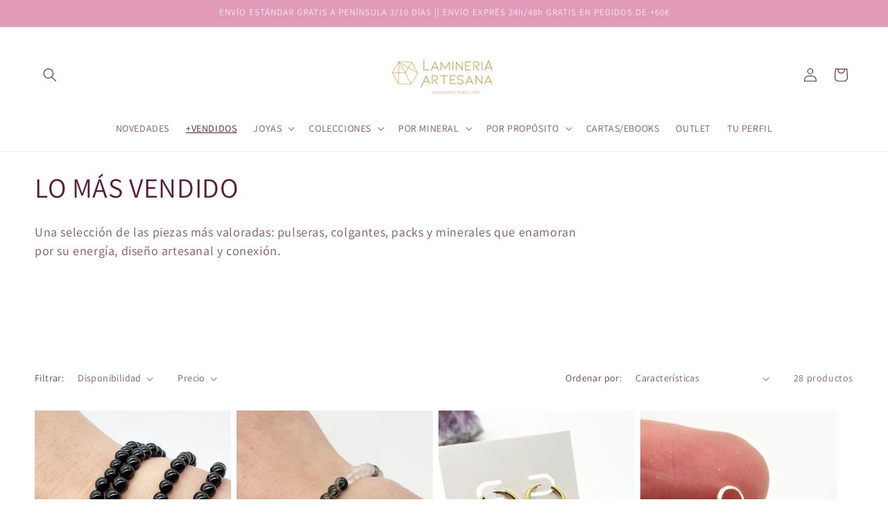

--- FILE ---
content_type: text/javascript
request_url: https://cdn-sf.vitals.app/assets/js/sm99991.cf3252fe36df664f3d2a.chunk.bundle.js
body_size: 212
content:
"use strict";(window.webpackChunkvitalsLibrary=window.webpackChunkvitalsLibrary||[]).push([[192],{73943:(t,i,s)=>{s.r(i);s.d(i,{X84:()=>o});var e=s(58836);var h=s(87535);var r=s(53338);var n=s(56497);var a=s(61256);var u=s(2835);var S=s(36244);class o extends u.K{constructor(){super(...arguments);this.S20=null;this.R49=!1;this.R21=new WeakMap}G8(){return r.X.L81}A57(){return!0}P17(t){const i=this.L69(t);h.b.O81.C0(i?t:null);if(i){if(!this.S20){this.S20=document.createElement('div');this.S20.className='vtl-ub-goal-new-widget';h.b.Y67.S67().append(this.S20)}this.B12(t);this.R49=!0}}B12(t){if(!this.S20)return;let i=this.R21.get(this.S20);if(!i){i=(0,n.H)(this.S20);this.R21.set(this.S20,i)}i.render((0,e.Y)(a.A,{offer:t,animationDuration:S.UG}))}L69(t){return!(h.b.S42.S73()&&!t.showOnMobile)&&!(h.b.S42.Q81()&&!t.showOnDesktop)}U88(){if(this.S20){const t=this.R21.get(this.S20);if(t){t.unmount();this.R21.delete(this.S20)}this.S20.remove();this.S20=null}h.b.O81.O59();this.R49=!1}L13(t){this.P17(t)}}}}]);

--- FILE ---
content_type: text/javascript
request_url: https://cdn.shopify.com/extensions/019c0e90-49cd-71bf-9672-7b54c33ef89a/avada-app-202/assets/avada-subscription.js
body_size: 322
content:
(async function() {
  const getCustomerPortalHref = () => {
    const {customPortalURLEnabled, customPortalURL} = window.AVADA_SUBSCRIPTION?.accessLink || {};
    return customPortalURLEnabled ? `/pages/${customPortalURL}` : '/pages/joy-subscription';
  };

  const getCookie = name => {
    const value = `; ${document.cookie}`;
    const parts = value.split(`; ${name}=`);
    if (parts.length === 2)
      return JSON.parse(
        parts
          .pop()
          .split(';')
          .shift()
      );
  };

  const setCookie = (name, value) => {
    const expires = new Date();
    expires.setTime(expires.getTime() + 12 * 60 * 60 * 1000); // 12 hours
    document.cookie = `${name}=${JSON.stringify(value)};expires=${expires.toUTCString()};path=/`;
  };

  const initGeo = async () => {
    const geoFromCookie = getCookie('avada_subscription_geo');
    if (geoFromCookie) {
      window.AVADA_SUBSCRIPTION.geo = geoFromCookie;
      return;
    }
    const resp = await fetch(`https://geoip.apps.avada.io/geo.json`);
    const geo = await resp.json();

    const userGeo = {
      countryCode3: geo.country_code3,
      continentCode: geo.continent_code,
      countryCode: geo.country_code,
      region: geo.region,
      ip: geo.ip
    };

    setCookie('avada_subscription_geo', userGeo);
    window.AVADA_SUBSCRIPTION.geo = userGeo;
    return;
  };

  const {enabled: codEnabled} = window.AVADA_SUBSCRIPTION?.codSettings || {};
  const {enabled: translationEnabled, storefrontLocaleDetect} =
    window.AVADA_SUBSCRIPTION?.translation || {};

  if (codEnabled || (translationEnabled && storefrontLocaleDetect === 'customerIp')) {
    await initGeo();
  }

  const BASE_URL = 'https://cdn-joy-sub.avada.io/scripttag';

  const domainCustom = ['velumashop.com'];

  const shouldLoadBoxScript = () => {
    const boxPagePath = '/pages/subscription-box';
    const currentPath = window.location.pathname;

    // Kiểm tra nếu đang ở trang subscription box
    return currentPath.includes(boxPagePath);
  };

  const scripts = [
    {
      name: 'avada-subscription-main.min.js',
      condition: true
    },
    {
      name: 'avada-customer-portal-main.min.js',
      condition: window.location.pathname.includes(getCustomerPortalHref())
    },
    {
      name: 'avada-subscription-box-fixed-bundle-main.min.js',
      condition: window.location.pathname.includes('subscription-box')
    },
    {
      name: 'avada-cod-form-main.min.js',
      condition: codEnabled
    },
    {
      name: 'avada-subscription-box-main.min.js',
      condition: shouldLoadBoxScript() && !domainCustom.includes(window.location.hostname)
    },
    {
      name: 'avada-subscription-box-veluma-main.min.js',
      condition: shouldLoadBoxScript() && domainCustom.includes(window.location.hostname)
    }
  ];

  scripts
    .filter(s => s.condition)
    .forEach(script => {
      const scriptElement = document.createElement('script');
      scriptElement.type = 'text/javascript';
      scriptElement.async = !0;
      scriptElement.src = BASE_URL + `/${script.name}?v=${new Date().getTime()}`;
      const firstScript = document.getElementsByTagName('script')[0];
      firstScript.parentNode.insertBefore(scriptElement, firstScript);
    });
})();


--- FILE ---
content_type: text/javascript
request_url: https://cdn-sf.vitals.app/assets/js/1256.7065f8ceb3cf898680b0.chunk.bundle.js
body_size: 6945
content:
"use strict";(window.webpackChunkvitalsLibrary=window.webpackChunkvitalsLibrary||[]).push([[1256],{50515:(e,t,r)=>{r.d(t,{A:()=>a});var o=r(58578);var n=r.n(o)()(!1);n.push([e.id,".Vtl-GoalCircle{display:flex;flex-direction:row;justify-content:center;max-width:325px;background-color:var(--vtl-color-bg-surface-default-on-light);padding-top:var(--vtl-space-4);padding-bottom:var(--vtl-space-4);align-items:center}.Vtl-GoalCircle--embedded{max-width:unset;width:100%}@media(max-width: 768px){.Vtl-GoalCircle{max-width:calc(100vw - 130px)}.Vtl-GoalCircle--embedded{max-width:unset;width:100%}}.Vtl-GoalCircle__Text{width:54%;line-height:1.3;text-align:center}.Vtl-GoalCircle__Wrapper{display:flex;align-items:center;border-radius:50%;position:relative}.Vtl-GoalCircle__CircleSvg{width:95px;height:95px}.Vtl-GoalCircle__Progress{stroke-linecap:round;stroke-width:5}.Vtl-GoalCircle__Count{font-size:20px;text-anchor:middle}.Vtl-GoalCircle__Pointer{transform-origin:50% 50%;opacity:0}@media(max-width: 768px){.Vtl-GoalCircle__Svg{width:100%;height:85px}}.Vtl-TriggerBox--slim{width:15px}.Vtl-TriggerBox--slim .Vtl-TriggerBox__icon,.Vtl-TriggerBox--slim .Vtl-TriggerBox__progress{opacity:0}",""]);const a=n},95621:(e,t,r)=>{r.d(t,{A:()=>a});var o=r(58578);var n=r.n(o)()(!1);n.push([e.id,".Vtl-GoalProgressBar__ProgressBarContainer{overflow:hidden;box-sizing:border-box;display:flex;flex-direction:column;width:380px;padding:var(--vtl-space-16);gap:var(--vtl-space-8)}.Vtl-GoalProgressBar__ProgressBarContainer--embedded{width:100%}@media(max-width: 768px){.Vtl-GoalProgressBar__ProgressBarContainer{width:calc(100vw - 30px)}.Vtl-GoalProgressBar__ProgressBarContainer--isNonInteractive{width:calc(100vw - 60px)}.Vtl-GoalProgressBar__ProgressBarContainer--embedded{width:100%}}@media(max-width: 350px){.Vtl-GoalProgressBar__ProgressBarContainer{width:calc(100vw - 15px)}}.Vtl-GoalProgressBar__Text{margin:0 0 var(--vtl-space-6) 0;overflow:hidden;-webkit-line-clamp:2}.Vtl-GoalProgressBar__Placeholder{font-weight:bold}.Vtl-GoalProgressBar__ProgressBar{display:block;position:relative;height:var(--vtl-space-4);background-color:var(--vtl-color-bg-surface-secondary-on-light);overflow:visible;width:100%;border-radius:var(--vtl-space-1)}.Vtl-GoalProgressBar__ProgressBar div{display:flex}.Vtl-GoalProgressBar__ProgressBarFill{display:block;position:absolute;top:var(--vtl-space-0);left:0;height:100%;border-radius:var(--vtl-space-1);z-index:1;transition:none}",""]);const a=n},2151:(e,t,r)=>{r.d(t,{A:()=>a});var o=r(58578);var n=r.n(o)()(!1);n.push([e.id,".Vtl-GoalProgressMarkers__MarkerContainer{position:absolute;top:-2px;transform:translateX(-50%);display:flex;flex-direction:column;align-items:center;pointer-events:none;z-index:2}.Vtl-GoalProgressMarkers__MarkerWrapper{width:var(--vtl-space-4);display:flex;justify-content:center;transition:background-color .3s ease;background-color:var(--vtl-color-bg-surface-secondary-on-light)}.Vtl-GoalProgressMarkers__Marker{display:block;width:var(--vtl-space-2);height:calc(var(--vtl-space-4) + 4px);transition:background-color .3s ease;box-shadow:0 0 3px rgba(0,0,0,.1)}.Vtl-GoalProgressMarkers__Marker--embedded{width:var(--vtl-space-4)}.Vtl-GoalProgressMarkers__MarkerLabel{font-size:var(--vtl-font-size-14);color:var(--vtl-color-text-disable-on-light);margin-top:var(--vtl-space-2);white-space:nowrap;text-align:center;top:100%;left:50%;transform:translateX(-50%)}.Vtl-GoalProgressMarkers__MarkerLabel--isFreeShipping{width:90px;overflow:hidden;-webkit-line-clamp:3;-webkit-box-orient:vertical;white-space:normal}.Vtl-GoalProgressMarkers__MarkersContainer{position:absolute;top:0;left:0;width:100%;height:100%;pointer-events:none}",""]);const a=n},19812:(e,t,r)=>{r.d(t,{A:()=>a});var o=r(58578);var n=r.n(o)()(!1);n.push([e.id,".Vtl-GoalTriggerIcon{display:flex;align-items:center;justify-content:center;line-height:0;font-size:0;margin:0;padding:0;overflow:hidden;position:relative;background:linear-gradient(180deg, #18ab1c 0%, #0e6911 100%);transition:width .5s ease-in-out}.Vtl-GoalTriggerIcon--left{border-radius:0 var(--vtl-border-radius-4) var(--vtl-border-radius-4) 0}.Vtl-GoalTriggerIcon--right{border-radius:var(--vtl-border-radius-4) 0 0 var(--vtl-border-radius-4)}.Vtl-GoalTriggerIcon__Container{position:absolute;right:0;top:50%;transform:translateY(-50%);display:flex;align-items:center;justify-content:center;overflow:hidden;pointer-events:none;flex-direction:column}.Vtl-GoalTriggerIcon__Container--isSingleTier{height:100%}.Vtl-GoalTriggerIcon__Wrapper{display:flex;align-items:center;height:100%;flex-direction:column;justify-content:space-evenly}.Vtl-GoalTriggerIcon__Wrapper>svg{width:25px;height:21px}.Vtl-GoalTriggerIcon__Wrapper--isSingleTierInteractive>svg{width:29px;height:27px}.Vtl-GoalTriggerIcon__svg{display:block;transform-origin:center}.Vtl-GoalTriggerIcon__svg *{fill:#fff !important;stroke:#fff !important}.Vtl-GoalTriggerIcon__svg[viewBox]{overflow:visible}.Vtl-GoalTriggerIcon__Percentage{color:var(--vtl-color-text-on-bg-fill-on-light);margin-top:-12px;margin-left:var(--vtl-space-4)}",""]);const a=n},16490:(e,t,r)=>{r.d(t,{A:()=>a});var o=r(58578);var n=r.n(o)()(!1);n.push([e.id,".Vtl-Goal__Container{display:flex;align-items:center;position:fixed;z-index:1100;box-shadow:0 2px 10px rgba(0,0,0,.1);border-radius:0 var(--vtl-border-radius-4) var(--vtl-border-radius-4) 0;overflow:hidden;transition:transform .5s ease-in-out;background-color:var(--vtl-color-bg-surface-default-on-light)}.Vtl-Goal__Container--left{left:0}.Vtl-Goal__Container--right{right:0}.Vtl-Goal__Placeholder{font-weight:bold;color:#000}.Vtl-Goal__Content{display:flex}.Vtl-Goal__Content--left{flex-direction:row}.Vtl-Goal__Content--right{flex-direction:row-reverse}.Vtl-Goal__Content--isSingleTier{min-height:95px}",""]);const a=n},36244:(e,t,r)=>{r.d(t,{Sl:()=>n,UG:()=>a,W3:()=>o});var o;!function(e){e.X83="left";e.W65="right"}(o||(o={}));const n=54;const a=3e3},61256:(e,t,r)=>{r.d(t,{A:()=>K});var o=r(58836);var n=r(35859);var a=r(25447);var i=r(24373);var s=r(87535);var l=r(51198);var c=r(36244);var d=r(19812);const u=(0,n.lazy)(()=>r.e(1423).then(r.bind(r,71423)));const g=(0,n.lazy)(()=>r.e(6782).then(r.bind(r,56782)));const p=(0,n.lazy)(()=>r.e(9757).then(r.bind(r,39757)));const m=(0,i.s)('GoalTriggerIcon');const f=(0,n.memo)(function({expanded:e,iconType:t,isSingleTier:r=!1,progressPercentage:a,align:i,gradientStart:s,gradientEnd:f,isInteractive:v,trackingAttributes:h={}}){const b=(0,n.useMemo)(()=>e?'6px':c.Sl,[e]);(0,l.OV)('TriggerIconStyles',d.A);const x=(0,n.useMemo)(()=>(e=>{switch(e){case 0:default:return u;case 1:return g;case 2:return p}})(t),[t]);const y=(0,n.useMemo)(()=>Math.floor(a),[a]);return(0,o.Y)("div",Object.assign({className:m({modifiers:{left:i===c.W3.X83,right:i===c.W3.W65}}),style:{width:b,background:`linear-gradient(0deg, ${s} 0%, ${f} 100%)`},role:"button","aria-label":`Toggle goal widget. Current progress: ${y}%`,"aria-expanded":e},h,{children:(0,o.Y)("div",{style:{width:c.Sl},className:m('Container',{isSingleTier:r}),children:(0,o.FD)("div",{className:m('Wrapper',{isSingleTierInteractive:r&&v}),children:[(0,o.Y)(n.Suspense,{fallback:null,children:(0,o.Y)(x,{className:m('svg'),"aria-hidden":"true",focusable:"false"})}),r&&(0,o.FD)("div",{className:m({element:'Percentage',extra:'vtl-text-body-s-semibold'}),"aria-hidden":"true",children:[y,"%"]})]})})}))});function v(e){if(!(null==e?void 0:e.length))return 0;const t=e.length;const r=100/t;let o=0;let n=-1;let a=0;let i=0;for(let s=0;s<t;s+=1){const t=e[s];if(t){const e=Number(t.goal)||0;const l=Number(t.remainingAmount)||0;if(-1===n&&l>.1){o=e-l;n=s}if(l<=.1||o>=e)a=(s+1)*r;else if(n===s){const t=e-i;const n=Math.max(0,o-i);a=s*r+(t>0?n/t:0)*r;break}i=e}}return-1===n?100:Math.min(100,Math.max(0,a))}var h=r(16490);var b=r(2626);var x=r(2151);var y=r(46624);var _=r(53338);var C;!function(e){e[e.Circle=0]="Circle";e[e.Bar=1]="Bar"}(C||(C={}));var k;!function(e){e.Open="open";e.Closed="closed"}(k||(k={}));var T;!function(e){e.U1="percent";e.X32="fixed";e.L73="free_shipping"}(T||(T={}));const w=(0,n.memo)(function({markerData:e,gradientEnd:t,bem:r,tierLabelColor:n,tierLabelOpacity:a,embedded:i,markerBackgroundColor:s}){return(0,o.Y)(o.FK,{children:e.map(e=>(0,o.FD)("div",{className:r('MarkerContainer'),style:{left:e.position},role:"presentation","aria-hidden":"true",children:[(0,o.Y)("div",{className:r('MarkerWrapper'),style:i&&s?{backgroundColor:s}:void 0,"aria-hidden":"true",children:(0,o.Y)("div",{className:r({element:'Marker',modifier:i?'embedded':''}),style:{backgroundColor:e.isReached?t:'unset'},"aria-hidden":"true"})}),(0,o.Y)("div",{className:r('MarkerLabel',{isFreeShipping:e.isFreeShipping},'vtl-text-body-s'),style:n?{color:n,opacity:a||'1'}:void 0,"aria-hidden":"true",dangerouslySetInnerHTML:{__html:e.label}})]},`marker-${e.position}`))})});const S=(0,i.s)('GoalProgressMarkers');const M=(0,n.memo)(function({isSingleTier:e,tiers:t=[],currentProgress:r,gradientEnd:a,tierLabelColor:i,tierLabelOpacity:c,embedded:d,markerBackgroundColor:u}){(0,l.OV)('ProgressMarkersStyles',x.A);const[g,p]=(0,y.N)(_.X.G63);const m=g(p.k52);const f=(0,n.useMemo)(()=>{if(e||!t||t.length<=1)return[];const o=t.length;return t.map((e,t)=>{var n;const a=(t+1)/o*100+"%";let i='';let l=!1;if(e)if(e.discountType===T.L73){i=m;l=!0}else e.discountType===T.U1&&void 0!==e.discountAmount?i=`${e.discountAmount}%`:e.discountType===T.X32&&void 0!==e.discountAmount&&(i=s.b.U6.r78(e.discountAmount)||'');return{position:a,label:i,isFreeShipping:l,isReached:!!r&&(null===(n=r[t])||void 0===n?void 0:n.isComplete)}})},[e,t,r,m]);return(0,o.Y)(w,{tierLabelColor:i,tierLabelOpacity:c,markerData:f,gradientEnd:a,bem:S,embedded:d,markerBackgroundColor:u})});var G=r(95621);const V={amountMore:'0.00',goalAmount:'0.00',value:'',discountType:''};const P=(e,t,r)=>{const o=e.find(e=>e.remainingAmount>0)||e[e.length-1];if(o){const e=s.b.U6.O71(o.remainingAmount);const n=s.b.U6.O71(o.goal);if(r){const o=r('Placeholder');V.amountMore=`<span class="${o}" style="color: ${t}">${e||'0.00'}</span>`;V.goalAmount=`<span class="${o}" style="color: ${t}">${n||'0.00'}</span>`}else{V.amountMore=e||'0.00';V.goalAmount=n||'0.00'}if(o.discountType===T.U1&&'number'==typeof o.discountAmount){const e=`${o.discountAmount}%`;V.value=r?`<span class="${r('Placeholder')}" style="color: ${t}">${e}</span>`:e;V.discountType='percentage'}else if(o.discountType===T.X32&&'number'==typeof o.discountAmount){const e=s.b.U6.r78(o.discountAmount)||'$0.00';V.value=r?`<span class="${r('Placeholder')}" style="color: ${t}">${e}</span>`:e;V.discountType='amount'}else if(o.discountType===T.L73){const[e,o]=s.b.X88.n85(_.X.G63);const n=e(o.k52);V.value=r?`<span class="${r('Placeholder')}" style="color: ${t}">${n}</span>`:n;V.discountType='free_shipping'}}return V};const $=(0,i.s)('GoalProgressBar');const B=(0,n.memo)(function({isSingleTier:e,tiers:t=[],text:r,gradientStart:i,gradientEnd:s,isProgressTriggered:c=!1,isInteractive:d=!0,animationDuration:u,enableProgressAnimation:g=!0,onHeightChange:p,textColor:m,textSize:f,embedded:h=!1,extraStyles:x}){const y=h&&x?x.textColor:(0,a.K6)(m);const _=h&&x?x.textSize:`${f}px`;(0,l.OV)('ProgressBarStyles',G.A);const[C,k]=(0,n.useState)(0);const T=(0,n.useRef)(0);const w=(0,n.useRef)(null);const S=(0,n.useRef)(null);const V=(0,n.useMemo)(()=>v(t),[t]);(0,n.useEffect)(()=>{const t=()=>{setTimeout(()=>{var t;if(!S.current)return;const r=S.current.querySelector(`.${$('Text')}`);if(!r)return;const o=(null===(t=S.current)||void 0===t?void 0:t.querySelectorAll('.Vtl-GoalProgressMarkers__MarkerLabel'))||[];const n=r.getBoundingClientRect().height;let a=0;o.forEach(e=>{const{height:t}=e.getBoundingClientRect();t>a&&(a=t)});const i=n+a;S.current.style.minHeight=`${i}px`;p&&p(i+(e?60:30))},100)};t();if(S.current&&'undefined'!=typeof MutationObserver){const e=new MutationObserver(t);e.observe(S.current,{childList:!0,subtree:!0,characterData:!0});return()=>e.disconnect()}const r=setTimeout(t,200);return()=>clearTimeout(r)},[t,r,p,e]);(0,n.useEffect)(()=>{const e=Math.abs(T.current-V)>.1;if(w.current){clearTimeout(w.current);w.current=null}const t=c&&d?500:0;if(!(g&&(!d||e))){k(V);T.current=V;return}const r=()=>{const e=T.current;const t=V-e;const r=d?Math.min(u,50*Math.abs(t)):u;const o=Math.max(1e3/60,Math.floor(r/60));const n=Math.ceil(r/o);let a=0;const i=()=>{a+=1;const r=Math.min(a/n,1);const s=1-Math.pow(1-r,3);k(e+t*s);if(a<n)w.current=setTimeout(i,o);else{k(V);T.current=V;w.current=null}};i()};t>0?w.current=setTimeout(r,t):r();return()=>{if(w.current){clearTimeout(w.current);w.current=null}}},[V,c,d,u,g]);const B=(0,n.useMemo)(()=>t.map((e,r)=>{const o=(r+1)/t.length*100;return{isComplete:C>=o,progressPercentage:C}}),[t,C]);const A=(0,n.useMemo)(()=>({width:`${C}%`,background:h&&x?x.progressBarFillColor:`linear-gradient(90deg, ${i} 0%, ${s} 100%)`,transition:'none'}),[C,i,s,h,x]);const Y=(0,n.useMemo)(()=>({color:y,fontSize:_}),[y,_]);const E=(0,n.useMemo)(()=>{if(h&&x)return x.progressBarBackgroundColor},[h,x]);return(0,o.FD)("div",{ref:S,className:$({element:'ProgressBarContainer',modifiers:{isNonInteractive:!d,embedded:!!h}}),role:"progressbar","aria-valuenow":Math.floor(C),"aria-valuemin":0,"aria-valuemax":100,"aria-label":`Goal progress: ${Math.floor(C)}%`,children:[(0,o.Y)("p",{className:$({element:'Text',extra:'vtl-text-heading-s'}),style:Y,dangerouslySetInnerHTML:{__html:(0,b.L)({customText:r,dataVariableReplacer:P(t,y,$)})}}),(0,o.FD)("div",{className:$('ProgressBar'),style:{backgroundColor:E},role:"presentation","aria-hidden":"true",children:[(0,o.Y)("div",{className:$('ProgressBarFill'),style:A,"aria-hidden":"true"}),(0,o.Y)(M,{isSingleTier:e,tiers:t,currentProgress:B,gradientEnd:h&&x?x.progressBarFillColor:s,tierLabelColor:h&&x?x.tierLabelColor:void 0,tierLabelOpacity:h&&x?x.tierLabelOpacity:void 0,markerBackgroundColor:h&&x?x.progressBarBackgroundColor:void 0,embedded:h})]})]})});var A=r(50515);const Y=(0,i.s)('GoalCircle');const E=251;const L=(0,n.memo)(function({text:e,gradientEnd:t,gradientStart:r,tier:i,textSize:s,textColor:c,embedded:d,extraStyles:u}){(0,l.OV)('CircleProgressStyles',A.A);const g=d&&u?u.textColor:(0,a.K6)(c);const p=d&&u?u.textSize:`${s}px`;const m=i.goal>0?Math.floor((i.goal-i.remainingAmount)/i.goal*100):0;const f=(0,n.useRef)(null);const v=(0,n.useRef)(null);const h=(0,n.useRef)(null);const x=(0,n.useRef)();const y=(0,n.useMemo)(()=>(0,b.L)({customText:e,dataVariableReplacer:P([i],g,Y)}),[e,i,g]);const _=(0,n.useMemo)(()=>({color:g,fontSize:p}),[g,p]);const C=(0,n.useMemo)(()=>({backgroundColor:d&&u?u.backgroundColor:void 0}),[d,u]);const k=d&&u?u.progressBarFillColor:t;(0,n.useEffect)(()=>{const e=f.current;const t=v.current;const r=h.current;if(!e||!t||!r)return;x.current&&cancelAnimationFrame(x.current);e.setAttribute('stroke-dasharray',"251");e.setAttribute('stroke-dashoffset',"251");t.textContent='0%';r.style.opacity='0';r.style.transform='rotate(270deg) translate(40px)';const o=E-m*E/100;let n=null;const a=i=>{n||(n=i);const s=i-n;const l=Math.min(s/1e3,1);const c=1-Math.pow(1-l,3);const d=E-c*(E-o);e.setAttribute('stroke-dashoffset',`${d}`);const u=Math.round(c*m);t.textContent=`${u}%`;const g=270+c*m/100*360;r.style.transform=`rotate(${g}deg) translate(40px)`;r.style.opacity='1';if(l<1)x.current=requestAnimationFrame(a);else{e.setAttribute('stroke-dashoffset',`${o}`);t.textContent=`${m}%`;r.style.transform=`rotate(${270+m/100*360}deg) translate(40px)`;r.style.opacity='1'}};x.current=requestAnimationFrame(a);return()=>{x.current&&cancelAnimationFrame(x.current)}},[m]);return(0,o.FD)("div",{className:Y('',{embedded:d}),style:{backgroundColor:C.backgroundColor},role:"progressbar","aria-valuenow":m,"aria-valuemin":0,"aria-valuemax":100,"aria-label":`Goal progress: ${m}%`,children:[(0,o.Y)("p",{className:Y({element:'Text',extra:'vtl-text-heading-s'}),style:_,dangerouslySetInnerHTML:{__html:y}}),(0,o.FD)("div",{className:Y('Wrapper'),children:[(0,o.FD)("svg",{className:Y('CircleSvg'),viewBox:"0 0 100 100",role:"img","aria-label":`Circular progress indicator showing ${m}% completion`,children:[(0,o.Y)("defs",{children:d&&u?(0,o.FD)("linearGradient",{id:"vtl-gradient",children:[(0,o.Y)("stop",{offset:"5%",stopColor:k}),(0,o.Y)("stop",{offset:"95%",stopColor:k})]}):(0,o.FD)("linearGradient",{id:"vtl-gradient",children:[(0,o.Y)("stop",{offset:"5%",stopColor:t}),(0,o.Y)("stop",{offset:"95%",stopColor:r})]})}),(0,o.Y)("circle",{cx:"50",cy:"50",r:"41",fill:"#c5c5c5","aria-hidden":"true"}),(0,o.Y)("path",{ref:f,className:Y('Progress'),strokeLinecap:"round",strokeWidth:"5",stroke:"url(#vtl-gradient)",fill:"#fff",d:"M50 10 a 40 40 0 0 1 0 80 a 40 40 0 0 1 0 -80","aria-hidden":"true"}),(0,o.Y)("text",{ref:v,className:Y('Count'),x:"50",y:"50",textAnchor:"middle",dy:"7",fill:"url(#vtl-gradient)",fontSize:"20","aria-hidden":"true",children:"0%"}),(0,o.Y)("circle",{ref:h,cx:"50",cy:"50",r:"5",fill:k,className:Y('Pointer'),"aria-hidden":"true",style:{transform:'rotate(270deg) translate(40px)',transformOrigin:'50% 50%',opacity:0}})]}),(0,o.Y)("div",{className:Y('indicator')})]})]})});var F=r(18607);var I=r(77275);var N=r(58024);var z=r(68582);var O=r(96009);var W=r(15728);var R=r(24786);var D=r(94046);const X=(0,i.s)('Goal');var j;!function(e){e.Y63="user";e.T83="progress"}(j||(j={}));const K=(0,n.memo)(function({offer:e,isInteractive:t=!0,animationDuration:r=c.UG,embedded:i=!1,extraStyles:d,shopifyCart:u}){(0,l.OV)('GoalWidgetStyles',h.A);const[g,p]=(0,n.useState)(!1);const[m,b]=(0,n.useState)(null);const[x,y]=(0,n.useState)(null);const[k,w]=(0,n.useState)(!0);const[S,M]=(0,n.useState)(0);const G=(0,n.useRef)(null);const V=(0,n.useRef)(null);const P=(0,n.useMemo)(()=>!i&&t?{[`data-track-${R.Zt.S28}`]:_.X.G63,[`data-track-${R.Zt.U15}`]:R.pF.E29,[`data-track-${R.Zt.Q55}-${R.QB.G84}`]:(0,D.mz)()||R.Bw.n59,[`data-track-${R.Zt.Q55}-${R.QB.U14}`]:e.id}:{},[i,e.id,t]);const $=(0,n.useMemo)(()=>{if(!e.tiers.length)return[];const t=u||s.b.Y2.n61();const r=t?(0,W.t)(t.items_subtotal_price):void 0;return e.tiers.map(e=>{const o=(0,O.ji)(e.goal,null==t?void 0:t.currency);const n=r?(0,O.C6)(r,o):o;return Object.assign(Object.assign({},e),{goal:o,remainingAmount:n})})},[e.tiers,u,S]);const A=(0,n.useMemo)(()=>{if(!(u||s.b.Y2.n61()))return e.text;const t=$.find(e=>e.remainingAmount>0)||$[$.length-1];if(!t)return e.text;const r=t.discountType===T.L73;const o=r?e.display.freeShippingTextZero:e.display.goalTextZero;const n=r?e.display.freeShippingTextProgress:e.display.goalTextProgress;const a=r?e.display.freeShippingTextFull:e.display.goalTextFull;return t.remainingAmount===t.goal?o:0===t.remainingAmount?a:n},[e.text,e.display,$,u]);(0,n.useEffect)(()=>{if(!u){const e=()=>{M(e=>e+1)};s.b.Y67.J42().on(N.SI,e);return()=>{s.b.Y67.J42().off(N.SI,e)}}},[u]);(0,n.useEffect)(()=>{if(!i&&(0,z.i)(_.X.O19)){const e=()=>{w(!1)};const t=()=>{w(!0)};document.addEventListener(N.aJ,e);document.addEventListener(N.tu,t);return()=>{document.removeEventListener(N.aJ,e);document.removeEventListener(N.tu,t)}}},[i]);const Y=(0,n.useMemo)(()=>$.length>0?v($):0,[$]);const E=(0,n.useCallback)(e=>{b(e+20)},[]);const K=(0,n.useRef)(Y);const U=$.length<=1;const Z=(0,n.useMemo)(()=>e.align===c.W3.X83?`calc(-100% + ${c.Sl}px)`:`calc(100% - ${c.Sl}px)`,[e.align]);const H=(0,n.useMemo)(()=>g?'0':Z,[g,Z]);const Q=s.b.S42.S73();(0,n.useEffect)(()=>{if(Y!==K.current){K.current=Y;if(!g){V.current&&clearTimeout(V.current);if(t){p(!0);y(j.T83)}V.current=setTimeout(()=>{p(!1);y(null)},4500)}}},[Y,g,t]);(0,n.useEffect)(()=>{if(t&&void 0===I.ke.E18(F.BK)){p(!0);I.ke.B68(F.BK,'')}},[t]);(0,n.useEffect)(()=>()=>{V.current&&clearTimeout(V.current)},[]);const q=(0,n.useMemo)(()=>U?72:m,[U,m]);(0,n.useEffect)(()=>{var e;!i&&t&&(null===(e=s.b.Q46)||void 0===e||e.p40(`div[data-track-${R.Zt.S28}="${_.X.G63}"][data-track-${R.Zt.U15}="${R.pF.E29}"]`))},[i,t]);const J=(0,n.useCallback)(e=>{if(t&&Q){const{target:t}=e;const r=t===G.current;const o=null!==t.closest('.Vtl-GoalTriggerIcon');if(g&&!t.closest('button')||!g&&(r||o)){p(e=>!e);y(j.Y63);if(V.current){clearTimeout(V.current);V.current=null}}}},[Q,g,G,t]);const ee=(0,n.useCallback)(()=>{if(!Q&&t){p(!0);x!==j.T83&&y(j.Y63)}},[Q,x,p,y,t]);const te=(0,n.useCallback)(()=>{if(!Q&&x===j.Y63){p(!1);y(null)}},[Q,x,p,y]);const re=(0,n.useMemo)(()=>i&&d?d.backgroundColor:void 0,[i,d]);const oe=(0,n.useMemo)(()=>i&&d?d.borderRadius:void 0,[i,d]);const ne=(0,n.useMemo)(()=>i&&d?d.textSize:void 0,[i,d]);const ae=(0,n.useMemo)(()=>{const r=i?{position:'initial'}:{transform:t?`translateX(${H})`:'none',top:e.distanceFromTop};const o=Object.assign({},r);re&&(o.backgroundColor=re);oe&&(o.borderRadius=oe||'0px');ne&&(o.fontSize=ne);return o},[i,t,H,e.distanceFromTop,re,oe,ne]);return $.length&&k?(0,o.Y)("div",{ref:G,className:X('Container',i?{}:{left:e.align===c.W3.X83,right:e.align===c.W3.W65}),style:ae,role:"region","aria-label":`Goal progress widget - ${Math.floor(Y)}% complete`,children:(0,o.FD)("div",{className:X('Content',{isSingleTier:U,left:e.align===c.W3.X83,right:e.align===c.W3.W65}),style:{minHeight:q?`${q}px`:void 0,width:i?'100%':void 0},onClick:J,onMouseEnter:t?ee:void 0,onMouseLeave:t?te:void 0,onKeyDown:()=>{},tabIndex:t?0:void 0,role:"button",children:[+e.display.shape===C.Bar?(0,o.Y)(B,{onHeightChange:E,isProgressTriggered:x===j.T83,text:A,tiers:$,isSingleTier:U,gradientStart:(0,a.K6)(e.display.gradientStart),gradientEnd:(0,a.K6)(e.display.gradientEnd),isInteractive:t,animationDuration:r,enableProgressAnimation:!0,textColor:e.display.textColor,textSize:e.display.textSize,embedded:i,extraStyles:i?d:void 0}):(0,o.Y)(L,{text:A,gradientEnd:(0,a.K6)(e.display.gradientEnd),gradientStart:(0,a.K6)(e.display.gradientStart),tier:$[0],textSize:e.display.textSize,embedded:i,textColor:e.display.textColor,extraStyles:i?d:void 0}),!i&&(0,o.Y)(f,{expanded:g,iconType:+e.display.icon,isSingleTier:U,progressPercentage:Y,gradientStart:(0,a.K6)(e.display.gradientStart),gradientEnd:(0,a.K6)(e.display.gradientEnd),align:e.align,isInteractive:t,trackingAttributes:P})]})}):null})},13376:(e,t,r)=>{r.d(t,{V:()=>n});const o=/(\{\{[^}]+\}\})|(\{\{[^}]+)|([^\{\}]+)/g;function n(e,t){const r=e.match(o);if(!r)return[e];const n=[];r.map(e=>e.trim()).forEach(e=>{n.push(e)});n.forEach((e,r)=>{Object.keys(t).forEach(o=>{const a=new RegExp(`{{\\s*${o}\\s*}}`,'g');const i=t[o];a.test(e)&&i&&(n[r]=i)})});return n}},2626:(e,t,r)=>{r.d(t,{L:()=>n});var o=r(13376);const n=function({customText:e,dataVariableReplacer:t}){return(0,o.V)(e,t).map(e=>`${e} `).join('').trim()}}}]);